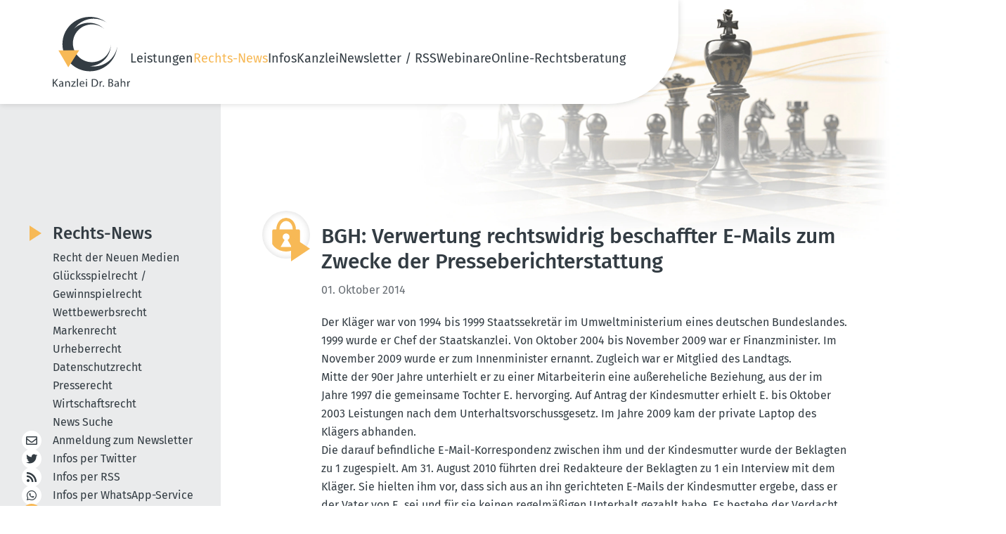

--- FILE ---
content_type: text/html; charset=utf-8
request_url: https://www.dr-bahr.com/news/verwertung-rechtswidrig-beschaffter-e-mails-zum-zwecke-der-presseberichterstattung.html
body_size: 8571
content:
<!DOCTYPE html>
<html lang="de">
<head>

<meta charset="utf-8">
<!-- 
	This website is powered by TYPO3 - inspiring people to share!
	TYPO3 is a free open source Content Management Framework initially created by Kasper Skaarhoj and licensed under GNU/GPL.
	TYPO3 is copyright 1998-2026 of Kasper Skaarhoj. Extensions are copyright of their respective owners.
	Information and contribution at https://typo3.org/
-->


<link rel="icon" href="/_assets/07d8bf7c86300ac4b2b4b23d62c996d4/Icons/favicon.ico" type="image/vnd.microsoft.icon">
<title>BGH: Verwertung rechtswidrig beschaffter E-Mails zum Zwecke der Presseberichterstattung - Kanzlei Dr. Bahr</title>
<meta name="generator" content="TYPO3 CMS">
<meta name="viewport" content="width=device-width, initial-scale=1, shrink-to-fit=no">
<meta property="og:title" content="BGH: Verwertung rechtswidrig beschaffter E-Mails zum Zwecke der Presseberichterstattung">
<meta property="og:type" content="article">
<meta property="og:url" content="https://www.dr-bahr.com/news/verwertung-rechtswidrig-beschaffter-e-mails-zum-zwecke-der-presseberichterstattung.html">
<meta name="twitter:card" content="summary">


<link rel="stylesheet" href="/typo3temp/assets/css/7015c8c4ac5ff815b57530b221005fc6.css?1748331351" media="all">
<link rel="stylesheet" href="/_assets/07d8bf7c86300ac4b2b4b23d62c996d4/Css/fontawesome/all.css?1707722646" media="all">
<link rel="stylesheet" href="/_assets/07d8bf7c86300ac4b2b4b23d62c996d4/Css/default-edit.css?1692101956" media="all">
<link rel="stylesheet" href="/_assets/07d8bf7c86300ac4b2b4b23d62c996d4/Css/style.css?1748334559" media="all">
<link rel="stylesheet" href="/_assets/07d8bf7c86300ac4b2b4b23d62c996d4/Css/responsive.css?1702892727" media="screen">
<link rel="stylesheet" href="/_assets/07d8bf7c86300ac4b2b4b23d62c996d4/Css/custom.css?1702891691" media="all">
<link rel="stylesheet" href="/_assets/07d8bf7c86300ac4b2b4b23d62c996d4/Css/print.css?1692955810" media="print">
<link rel="stylesheet" href="/_assets/85f14b2d3ccfdfc419116ec13c196097/Css/ke_search_pi1.css?1702030586" media="all">







<!-- Canonical 8467 --><link rel="canonical" id="2" href="https://www.dr-bahr.com/news/verwertung-rechtswidrig-beschaffter-e-mails-zum-zwecke-der-presseberichterstattung.html" /><!-- Copyright (c) 2000-2023 etracker GmbH. All rights reserved. -->
<!-- This material may not be reproduced, displayed, modified or distributed -->
<!-- without the express prior written permission of the copyright holder. -->
<!-- etracker tracklet 5.0 -->
<script type="text/javascript">
// var et_pagename = "";
// var et_areas = "";
// var et_tval = 0;
// var et_tsale = 0;
// var et_tonr = "";
// var et_basket = "";
</script>
<script id="_etLoader" type="text/javascript" charset="UTF-8" data-block-cookies="true" data-secure-code="fnxvkm" src="//code.etracker.com/code/e.js" async></script>
<!-- etracker tracklet 5.0 end -->

<!-- This site is optimized with the Yoast SEO for TYPO3 plugin - https://yoast.com/typo3-extensions-seo/ -->
<script type="application/ld+json">[{"@context":"https:\/\/www.schema.org","@type":"BreadcrumbList","itemListElement":[{"@type":"ListItem","position":1,"item":{"@id":"https:\/\/www.dr-bahr.com\/index.html","name":"Home"}},{"@type":"ListItem","position":2,"item":{"@id":"https:\/\/www.dr-bahr.com\/news.html","name":"Rechts-News"}}]}]</script>
</head>
<body class="news-detail-page">

	<!-- header-section --><link rel="preload" fetchpriority="high" as="image" href="/_assets/07d8bf7c86300ac4b2b4b23d62c996d4/Css/images/headerbild.webp" type="image/webp"><header class="header-section safari_only"><div class="header_main container"><a href="/index.html" title="Zur Startseite"><img alt="Kanzlei Dr. Bahr" src="/_assets/07d8bf7c86300ac4b2b4b23d62c996d4/Icons/logo.svg" width="110" height="100" /></a><nav class="main-menu"><button type="button" class="cls-menu"><img alt="Schließen" src="/_assets/07d8bf7c86300ac4b2b4b23d62c996d4/Css/images/clos.svg" width="20" height="20" /></button><ul><li class="dropdown-li"><a href="/leistungen.html" title="Unsere Leistungen im Überblick">
                                     Leistungen 
                                    <!-- <i class="fa fa-chevron-down"></i> --></a><div class="dropdown-menu"><ul class="mt-0"><li><a href="/leistungen/recht-der-neuen-medien.html" title="Unsere Leistungen im Recht der Neuen Medien">
                                                    
                                                            Recht der Neuen Medien
                                                        </a></li><li><a href="/leistungen/gluecksspielrecht-gewinnspielrecht.html" title="Unsere Leistungen im Glücksspielrecht / Gewinnspielrecht">
                                                    
                                                            Glücksspielrecht / Gewinnspielrecht
                                                        </a></li><li><a href="/leistungen/wettbewerbsrecht.html" title="Unsere Leistungen im Wettbewerbsrecht">
                                                    
                                                            Wettbewerbsrecht
                                                        </a></li><li><a href="/leistungen/markenrecht.html" title="Unsere Leistungen im Markenrecht">
                                                    
                                                            Markenrecht
                                                        </a></li><li><a href="/leistungen/urheberrecht.html" title="Unsere Leistungen im Urheberrecht">
                                                    
                                                            Urheberrecht
                                                        </a></li><li><a href="/leistungen/datenschutzrecht.html" title="Unsere Leistungen im Datenschutzrecht">
                                                    
                                                            Datenschutzrecht
                                                        </a></li><li><a href="/leistungen/presserecht.html" title="Unsere Leistungen im Presserecht">
                                                    
                                                            Presserecht
                                                        </a></li><li><a href="/leistungen/wirtschaftsrecht.html" title="Unsere Leistungen im Wirtschaftsrecht">
                                                    
                                                            Wirtschaftsrecht
                                                        </a></li></ul></div><span class="dropdown-toggle"></span></li><li class="dropdown-li"><a href="/news.html" title="Aktuelle Rechts-News" class="nav-current">
                                     Rechts-News 
                                    <!-- <i class="fa fa-chevron-down"></i> --></a><div class="dropdown-menu"><ul class="mt-0"><li><a href="/news/recht-der-neuen-medien.html" title="Recht der Neuen Medien">
                                                    
                                                            Recht der Neuen Medien
                                                        </a></li><li><a href="/news/gluecksspielrecht-gewinnspielrecht.html" title="Glücksspielrecht / Gewinnspielrecht">
                                                    
                                                            Glücksspielrecht / Gewinnspielrecht
                                                        </a></li><li><a href="/news/wettbewerbsrecht.html" title="Wettbewerbsrecht">
                                                    
                                                            Wettbewerbsrecht
                                                        </a></li><li><a href="/news/markenrecht.html" title="Markenrecht">
                                                    
                                                            Markenrecht
                                                        </a></li><li><a href="/news/urheberrecht.html" title="Urheberrecht">
                                                    
                                                            Urheberrecht
                                                        </a></li><li><a href="/news/datenschutzrecht.html" title="Datenschutzrecht">
                                                    
                                                            Datenschutzrecht
                                                        </a></li><li><a href="/news/presserecht.html" title="Presserecht">
                                                    
                                                            Presserecht
                                                        </a></li><li><a href="/news/wirtschaftsrecht.html" title="Wirtschaftsrecht">
                                                    
                                                            Wirtschaftsrecht
                                                        </a></li><li><a href="/news/news-suche.html" title="News Suche">
                                                    
                                                            News Suche
                                                        </a></li></ul></div><span class="dropdown-toggle"></span></li><li class="dropdown-li"><a href="/infos.html" title="Unsere Informationen für Sie">
                                     Infos 
                                    <!-- <i class="fa fa-chevron-down"></i> --></a><div class="dropdown-menu"><ul class="mt-0"><li><a href="/das-geschaeftsgeheimnisgesetz.html" title="Rechts-FAQ">
                                                    
                                                            Rechts-FAQ
                                                        </a></li><li><a href="/infos/internet-projekte/ixplorer-5003.html" title="Internet-Projekte">
                                                    
                                                            Internet-Projekte
                                                        </a></li></ul></div><span class="dropdown-toggle"></span></li><li class="dropdown-li"><a href="/kanzlei.html" title="Die Kanzlei Dr. Bahr stellt sich vor">
                                     Kanzlei 
                                    <!-- <i class="fa fa-chevron-down"></i> --></a><div class="dropdown-menu"><ul class="mt-0"><li><a href="/kanzlei/rechtsanwalt-dr-bahr.html" title="Rechtsanwalt Dr. Bahr">
                                                    
                                                            RA Dr. Bahr
                                                        </a></li><li><a href="/kanzlei/rechtsanwaeltin-kathrin-silge.html" title="Rechtsanwältin Silge">
                                                    
                                                            RAin Silge
                                                        </a></li><li><a href="/kanzlei/sekretariat.html" title="Unser Sekretariat">
                                                    
                                                            Sekretariat
                                                        </a></li><li><a href="/kanzlei/philosophie.html" title="Die Philosophie unserer Kanzlei:">
                                                    
                                                            Philosophie
                                                        </a></li><li><a href="/kanzlei/mitgliedschaften.html" title="Mitgliedschaften">
                                                    
                                                            Mitgliedschaften
                                                        </a></li><li><a href="/kanzlei/projekte/das-canossa-virus.html" title="Projekte">
                                                    
                                                            Projekte
                                                        </a></li></ul></div><span class="dropdown-toggle"></span></li><li class="dropdown-li"><a href="/newsletter.html" title="Newsletter / RSS">
                                     Newsletter / RSS 
                                    <!-- <i class="fa fa-chevron-down"></i> --></a><div class="dropdown-menu"><ul class="mt-0"><li><a href="/newsletter.html" title="Newsletter abonnieren / abbestellen">
                                                    
                                                            Newsletter
                                                        </a></li><li><a href="/newsletter-archiv.html" title="Newsletter-Archiv">
                                                    
                                                            Newsletter-Archiv
                                                        </a></li><li><a href="/iphone-app.html" title="Unsere iPhone-App">
                                                    
                                                            iPhone-App
                                                        </a></li><li><a href="/android-app.html" title="Unsere Android-App">
                                                    
                                                            Android-App
                                                        </a></li><li><a href="/whatsappservice.html" title="WhatsApp Service &amp; Co. abonnieren">
                                                    
                                                            WhatsApp Service
                                                        </a></li><li><a href="/rss.html" title="RSS-Feed abonnieren">
                                                    
                                                            RSS-Feed
                                                        </a></li><li><a href="/twitter-x-mastodon-bluesky.html" title="X (Twitter) / Mastodon / Bluesky abonnieren">
                                                    
                                                            Twitter / Mastodon / Bluesky
                                                        </a></li></ul></div><span class="dropdown-toggle"></span></li><li class="dropdown-li"><a href="/webinare/webinar-sinn-und-zweck.html" title="Webinare">
                                     Webinare 
                                    <!-- <i class="fa fa-chevron-down"></i> --></a><div class="dropdown-menu"><ul class="mt-0"><li><a href="/webinare/webinar-sinn-und-zweck.html" title="Warum ein Webinar oder eine Video-Schulung?">
                                                    
                                                            Sinn und Zweck
                                                        </a></li><li><a href="/webinare/anmeldung.html" title="Anmeldung">
                                                    
                                                            Anmeldung
                                                        </a></li><li><a href="/webinare/archiv.html" title="Vergangene Webinare zum Anschauen">
                                                    
                                                            Archiv: Vergangene Webinare
                                                        </a></li></ul></div><span class="dropdown-toggle"></span></li><li><a href="/online-rechtsberatung.html" title="Online-Rechtsberatung"> Online-Rechtsberatung </a></li></ul></nav><!-- heder-bar --><div class="mobile-bar"><span class="bar"><img alt="Navigation" src="/_assets/07d8bf7c86300ac4b2b4b23d62c996d4/Css/images/bar.svg" width="24" height="24" /></span></div><!-- heder-bar-end --></div></header><!--End header-section --><main class="subpage"><div class="container content-wrapper"><div class="content-main" data-layout="default"><div id="c18" class="frame frame-default frame-type-news_pi1 frame-layout-90"><!-- keine Überschrift bei News-Einträgen --><div class="news news-single"><div class="article" itemscope="itemscope" itemtype="http://schema.org/Article"><div class="news-details"><div class="news-details-grid"><div class="news-details-contents"><div class="news-details-header max-w-full"><img class="news-detail-icon" alt="Kategorie: Onlinerecht" src="/fileadmin/category-icons/Datenschutz-gelb.svg" width="218" height="265" /><div class="header"><h1 itemprop="headline">BGH: Verwertung rechtswidrig beschaffter E-Mails zum Zwecke der Presseberichterstattung</h1></div><!-- date --><span class="news-list-date"><time
                    itemprop="datePublished"
                    datetime="2014-10-01"
                  >
                    01. Oktober 2014
                  </time></span><!-- main text --><div
                    class="news-text-wrap text_content"
                    itemprop="articleBody"
                  ><p>Der Kläger war von 1994 bis 1999 Staatssekretär im Umweltministerium eines deutschen Bundeslandes. 1999 wurde er Chef der Staatskanzlei. Von Oktober 2004 bis November 2009 war er Finanzminister. Im November 2009 wurde er zum Innenminister ernannt. Zugleich war er Mitglied des Landtags. 
</p><p>Mitte der 90er Jahre unterhielt er zu einer Mitarbeiterin eine außereheliche Beziehung, aus der im Jahre 1997 die gemeinsame Tochter E. hervorging. Auf Antrag der Kindesmutter erhielt E. bis Oktober 2003 Leistungen nach dem Unterhaltsvorschussgesetz. Im Jahre 2009 kam der private Laptop des Klägers abhanden. 
</p><p>Die darauf befindliche E-Mail-Korrespondenz zwischen ihm und der Kindesmutter wurde der Beklagten zu 1 zugespielt. Am 31. August 2010 führten drei Redakteure der Beklagten zu 1 ein Interview mit dem Kläger. Sie hielten ihm vor, dass sich aus an ihn gerichteten E-Mails der Kindesmutter ergebe, dass er der Vater von E. sei und für sie keinen regelmäßigen Unterhalt gezahlt habe. Es bestehe der Verdacht des Sozialbetrugs. 
</p><p>Der Kläger erwirkte daraufhin eine einstweilige Verfügung, durch die der Beklagten zu 1 untersagt wurde, vier E-Mails wörtlich oder sinngemäß publizistisch zu nutzen. Am 20. September 2010 veröffentlichte die frühere Beklagte zu 2 unter voller Namensnennung des Klägers auf ihrem Internetauftritt einen Beitrag, der sich mit der Beziehung des Klägers mit der Kindesmutter, der Geburt der Tochter sowie der möglichen Erschleichung von Sozialleistungen befasst. In der Zeit zwischen dem 21. und dem 25. September 2010 erschienen in den Printmedien der Beklagten zu 1 und 3 sowie in dem Internetportal der früheren Beklagten zu 2 ähnliche Berichte über den Vorgang. Am 23. September 2010 trat der Kläger von seinem Ministeramt zurück. 
</p><p>Er gab in einem Zeitungsinterview bekannt, dass er der Vater von E. sei und die Unterhaltszahlungen für sie nachgeholt habe.&nbsp; 
</p><p>Der Kläger hält die Verwertung der privaten E-Mails zum Zwecke der Berichterstattung für rechtswidrig. Das Landgericht hat angenommen, dass der Kläger bis zu seinem Rücktritt einen Anspruch gegen die Beklagte zu 1 gehabt habe, es zu unterlassen, die Fragen, ob er der Vater von E. ist, private oder intime Kontakte zur Kindesmutter hatte, Unterhaltsleistungen für E. erbracht hat und ob die Kindesmutter zu Unrecht Unterhaltsvorschuss für E. in Anspruch genommen hat, öffentlich zu erörtern. 
</p><p>Das Landgericht hat die Beklagten darüber hinaus verurteilt, es zu unterlassen, den Inhalt einzelner E-Mails in direkter oder indirekter Rede zu verbreiten. Die Berufungen der Beklagten hatten keinen Erfolg.&nbsp; 
</p><p>Auf die Revisionen der Beklagten hat der u.a. für den Schutz des Allgemeinen Persönlichkeitsrechts zuständige VI. Zivilsenat des Bundesgerichtshofs die Urteile der Vorinstanzen aufgehoben und die Klagen abgewiesen. Zwar greift eine Berichterstattung, die sich auf den Inhalt der zwischen dem Kläger und seiner Geliebten gewechselten E-Mails stützt, in die Vertraulichkeitssphäre des Klägers und sein Recht auf informationelle Selbstbestimmung ein. 
</p><p>Beide genannten Ausprägungen des allgemeinen Persönlichkeitsrechts schützen das Interesse des Kommunikationsteilnehmers daran, dass der Inhalt privater E-Mails nicht an die Öffentlichkeit gelangt. Der Eingriff ist aber nicht rechtswidrig. Das von den Beklagten verfolgte Informationsinteresse der Öffentlichkeit und ihr Recht auf Meinungsfreiheit überwiegen das Interesse des Klägers am Schutz seiner Persönlichkeit&nbsp; auch unter Berücksichtigung des Umstands, dass die veröffentlichten Informationen von einem Dritten in rechtswidriger Weise beschafft worden sind. 
</p><p>Nach den getroffenen Feststellungen haben sich die Beklagten die E-Mails nicht durch vorsätzlichen Rechtsbruch verschafft, um sie zu publizieren. Sie haben sich an dem Einbruch in die Vertraulichkeitssphäre des Klägers auch nicht beteiligt, sondern aus dem Bruch der Vertraulichkeit lediglich Nutzen gezogen. 
</p><p>Die Informationen, deren Wahrheit der Kläger nicht in Frage stellt, haben einen hohen "Öffentlichkeitswert". Sie offenbaren einen Missstand von erheblichem Gewicht, an dessen Aufdeckung ein überragendes öffentliches Interesse besteht. Als Minister und als Landtagsabgeordneter gehörte der Kläger zu den Personen des politischen Lebens, an deren Verhalten unter dem Gesichtspunkt demokratischer Transparenz und Kontrolle ein gesteigertes Informationsinteresse besteht. Die der Beklagten zu 1 zugespielten E-Mails belegen, dass sich der Kläger über viele Jahre der wirtschaftlichen Verantwortung für seine Tochter E. entzogen und diese auf den Steuerzahler abgewälzt hat. Er hat es im eigenen persönlichen, wirtschaftlichen und politischen Interesse hingenommen, dass seine ehemalige Geliebte für die gemeinsame Tochter Leistungen nach dem Unterhaltsvorschussgesetz bezog, obwohl die Voraussetzungen für einen Leistungsbezug nicht gegeben waren. Denn die Kindesmutter hatte der zuständigen Behörde den Kläger pflichtwidrig nicht als Vater von E. benannt. 
</p><p>Der Bundesgerichtshof hat auch die Veröffentlichung verschiedener E-Mails in direkter oder indirekter Rede als zulässig angesehen. Die im Wortlaut veröffentlichten E-Mails dokumentieren mit besonderer Klarheit, wie der Kläger mit der Verantwortung gegenüber seiner nichtehelichen Tochter und der Mutter seines Kindes - und damit mittelbar gegenüber der Allgemeinheit, die jedenfalls bis zur Veröffentlichung der streitgegenständlichen Informationen die daraus resultierenden wirtschaftlichen Folgen tragen musste - umgegangen ist.&nbsp; 
</p><p>Urteil vom 30. September 2014 - VI ZR 490/12&nbsp; 
</p><p>Kammergericht Berlin - Urteil vom 5. November 2012 - 10 U 118/11&nbsp;&nbsp; <br>Landgericht Berlin - Urteil vom 28. Juni 2011 - 27 O 719/10 
</p><p><em>Quelle: Pressemitteilung des BGH v. 30.09.2014</em></p></div></div><div class="title-devider news-back-link"><a class="button back" href="/news.html">
                      Zurück zu den Artikeln
                    </a></div><!-- related things --><div class="news-related-wrap"><!-- Related news records --><div
                    class="news-related news-related-news box newsBox text_content"
                  ><p class="h3">
                      Diese Artikel könnten Sie auch interessieren:
                    </p><div class="related-post"><span class="date news-related-news-date"
                          >24. Oktober 2013</span
                        ><p>OLG Saarbrücken: Auch geschäftliche Mails mit Vertraulichkeits-Disclaimer dürfen veröffentlicht werden</p><a class="button" title="OLG Saarbrücken: Auch geschäftliche Mails mit Vertraulichkeits-Disclaimer dürfen veröffentlicht werden" href="/news/auch-geschaeftliche-mails-mit-vertraulichkeits-disclaimer-duerfen-veroeffentlicht-werden.html">
                          Artikel lesen
                        </a></div><div class="related-post"><span class="date news-related-news-date"
                          >17. Mai 2011</span
                        ><p>KG Berlin: Online-Veröffentlichung von privater E-Mail eines Politikers rechtsverletzend</p><a class="button" title="KG Berlin: Online-Veröffentlichung von privater E-Mail eines Politikers rechtsverletzend" href="/news/online-veroeffentlichung-von-privater-e-mail-eines-politikers-rechtsverletzend.html">
                          Artikel lesen
                        </a></div></div></div></div><div class="news-widgets"><!-- Suche --><div class="box law search-form tx-kesearch-pi1"><form method="get" id="form_kesearch_pi1" name="form_kesearch_pi1" class="smallSearchbox" action="/news/news-suche.html"><div class="title"><h3 class="hyphenate">Rechts-News durch&shy;suchen</h3><i class="fa fa-search"><a onclick="document.getElementById('form_kesearch_pi1').submit();return false;"></a></i></div><fieldset class="kesearch_searchbox"><div class="kesearchbox"><input type="hidden" id="filter_1_8" name="tx_kesearch_pi1[filter_1_8]" value="syscat6" /><input type="hidden" id="filter_1_7" name="tx_kesearch_pi1[filter_1_7]" value="syscat5" /><input type="hidden" id="filter_1_6" name="tx_kesearch_pi1[filter_1_6]" value="syscat3" /><input type="hidden" id="filter_1_5" name="tx_kesearch_pi1[filter_1_5]" value="syscat1" /><input type="hidden" id="filter_1_4" name="tx_kesearch_pi1[filter_1_4]" value="syscat9" /><input type="hidden" id="filter_1_3" name="tx_kesearch_pi1[filter_1_3]" value="syscat4" /><input type="hidden" id="filter_1_2" name="tx_kesearch_pi1[filter_1_2]" value="syscat2" /><input type="hidden" id="filter_1_1" name="tx_kesearch_pi1[filter_1_1]" value="syscat7" /><input type="search" id="ke_search_sword" name="tx_kesearch_pi1[sword]" value="" placeholder="Suchbegriff eingeben" minlength="4"  /></div></fieldset><fieldset class="submit-fieldset"><input type="submit" class="button hyphenate" value="Artikel finden"></fieldset><span class="loader" style="display: none;"></span></form></div><!-- /Suche --><!--###NEWS LIST###--><div class="news"><!--TYPO3SEARCH_end--><div class="currNews-wrapper flex" data-nosnippet><!--
	=====================
		Partials/List/ItemDefault.html
--><div class="box law"><div class="title"><p class="h3"><a title="OLG Köln: Heimliche Videoaufnahmen mit getarnter Brillenkamera gerichtlich nicht verwertbar" href="/news/heimliche-videoaufnahmen-mit-getarnter-brillenkamera-gerichtlich-nicht-verwertbar.html">
                    OLG Köln: Heimliche Videoaufnahmen mit getarnter Brillenkamera gerichtlich nicht verwertbar
                </a></p><div class="icon"><img alt="Datenschutzrecht" src="/fileadmin/category-icons/Datenschutz-gelb.svg" width="35" height="42" /></div></div><div class="body"><span class="date">
                20. Januar 2026
            </span><div class="teaser">
                
                    
                            Es bestehen erhebliche Zweifel, ob heimlich gefilmte Brillenkamera-Videos vor Gericht tatsächlich verwertbar sind.
                        
                
            </div><a class="bottom-btn button" title="OLG Köln: Heimliche Videoaufnahmen mit getarnter Brillenkamera gerichtlich nicht verwertbar" href="/news/heimliche-videoaufnahmen-mit-getarnter-brillenkamera-gerichtlich-nicht-verwertbar.html">
                ganzen Text lesen
            </a></div></div><!--
	=====================
		Partials/List/ItemDefault.html
--><div class="box law"><div class="title"><p class="h3"><a title="VG Berlin: Auskunftsverweigerungsrecht ggü. Datenschutzbehörde gilt nur für natürliche Personen, nicht für juristische " href="/news/auskunftsverweigerungsrecht-gegenueber-datenschutzbehoerde-gilt-nur-fuer-natuerliche-personen-nicht-fuer-juristische.html">
                    VG Berlin: Auskunftsverweigerungsrecht ggü. Datenschutzbehörde gilt nur für natürliche Personen, nicht für juristische 
                </a></p><div class="icon"><img alt="Datenschutzrecht" src="/fileadmin/category-icons/Datenschutz-gelb.svg" width="35" height="42" /></div></div><div class="body"><span class="date">
                19. Januar 2026
            </span><div class="teaser">
                
                    
                            Juristische Personen können sich grundsätzlich nicht auf ein Auskunftsverweigerungsrecht berufen, wenn die Datenschutzbehörde Auskunft verlangt.
                        
                
            </div><a class="bottom-btn button" title="VG Berlin: Auskunftsverweigerungsrecht ggü. Datenschutzbehörde gilt nur für natürliche Personen, nicht für juristische " href="/news/auskunftsverweigerungsrecht-gegenueber-datenschutzbehoerde-gilt-nur-fuer-natuerliche-personen-nicht-fuer-juristische.html">
                ganzen Text lesen
            </a></div></div><!--
	=====================
		Partials/List/ItemDefault.html
--><div class="box law"><div class="title"><p class="h3"><a title="VG Dresden: Bloßes Hinweisschreiben der Datenschutzbehörde rechtlich nicht angreifbar" href="/news/blosses-hinweisschreiben-der-datenschutzbehoerde-rechtlich-nicht-angreifbar.html">
                    VG Dresden: Bloßes Hinweisschreiben der Datenschutzbehörde rechtlich nicht angreifbar
                </a></p><div class="icon"><img alt="Datenschutzrecht" src="/fileadmin/category-icons/Datenschutz-gelb.svg" width="35" height="42" /></div></div><div class="body"><span class="date">
                14. Januar 2026
            </span><div class="teaser">
                
                    
                            Ein Hinweisschreiben der Datenschutzbehörde ohne rechtliche Verbindlichkeit ist kein Verwaltungsakt und daher nicht gerichtlich anfechtbar.
                        
                
            </div><a class="bottom-btn button" title="VG Dresden: Bloßes Hinweisschreiben der Datenschutzbehörde rechtlich nicht angreifbar" href="/news/blosses-hinweisschreiben-der-datenschutzbehoerde-rechtlich-nicht-angreifbar.html">
                ganzen Text lesen
            </a></div></div><!--
	=====================
		Partials/List/ItemDefault.html
--><div class="box law"><div class="title"><p class="h3"><a title="OLG München: Datenerhebung durch &quot;Meta Business Tools&quot; datenschutzwidrig + 750,- EUR DSGVO-Schadensersatz" href="/news/datenerhebung-durch-meta-business-tools-datenschutzwidrig-750-eur-dsgvo-schadensersatz.html">
                    OLG München: Datenerhebung durch &quot;Meta Business Tools&quot; datenschutzwidrig + 750,- EUR DSGVO-Schadensersatz
                </a></p><div class="icon"><img alt="Datenschutzrecht" src="/fileadmin/category-icons/Datenschutz-gelb.svg" width="35" height="42" /></div></div><div class="body"><span class="date">
                12. Januar 2026
            </span><div class="teaser">
                
                    
                            Meta muss 750 EUR DSVVO Schadensersatz zahlen, weil es ohne Zustimmung personenbezogene Daten über Drittseiten mittels seiner Meta Business Tools&hellip;
                        
                
            </div><a class="bottom-btn button" title="OLG München: Datenerhebung durch &quot;Meta Business Tools&quot; datenschutzwidrig + 750,- EUR DSGVO-Schadensersatz" href="/news/datenerhebung-durch-meta-business-tools-datenschutzwidrig-750-eur-dsgvo-schadensersatz.html">
                ganzen Text lesen
            </a></div></div></div><!--TYPO3SEARCH_begin--></div></div></div></div></div></div></div><div id="c2480" class="frame frame-default frame-type-list frame-layout-0"><div class="tx-kesearch-pi1">
  
   
      
      
         
	<form method="get" id="form_kesearch_pi1" name="form_kesearch_pi1" class="smallSearchbox"  action="/news/news-suche.html">

		<div class="title-box">
			<i class="fa fa-search">
				<a onclick="document.getElementById('form_kesearch_pi1').submit();return false;"></a>
			</i>
			<h3>Rechts-News durchsuchen</h3>
		</div>

		<fieldset class="kesearch_searchbox">
			
			
			
			<div class="kesearchbox">
				<input type="search" id="ke_search_sword" name="tx_kesearch_pi1[sword]" value="" placeholder="Suchbegriff eingeben"  minlength="4" />
			</div>
		</fieldset>

		
			<div id="kesearch_filters" style="display: none;">


	

<div class="list" id="list_filter_1">
    <span class="head">Kategorien</span>
    <ul id="options_filter_1" class="checkboxList">
        
            <li class="optionCheckBox optionCheckBox1 optionCheckBox_">
                <input type="checkbox" name="tx_kesearch_pi1[filter_1_16]" id="filter_1_16" value="syscat6"  checked="checked"  />
                <label for="filter_1_16">Datenschutzrecht</label>
            </li>
        
            <li class="optionCheckBox optionCheckBox1 optionCheckBox_">
                <input type="checkbox" name="tx_kesearch_pi1[filter_1_12]" id="filter_1_12" value="syscat5"  checked="checked"  />
                <label for="filter_1_12">Glücksspielrecht / Gewinnspielrecht</label>
            </li>
        
            <li class="optionCheckBox optionCheckBox1 optionCheckBox_">
                <input type="checkbox" name="tx_kesearch_pi1[filter_1_14]" id="filter_1_14" value="syscat3"  checked="checked"  />
                <label for="filter_1_14">Markenrecht</label>
            </li>
        
            <li class="optionCheckBox optionCheckBox1 optionCheckBox_">
                <input type="checkbox" name="tx_kesearch_pi1[filter_1_11]" id="filter_1_11" value="syscat1"  checked="checked"  />
                <label for="filter_1_11">Onlinerecht</label>
            </li>
        
            <li class="optionCheckBox optionCheckBox1 optionCheckBox_">
                <input type="checkbox" name="tx_kesearch_pi1[filter_1_17]" id="filter_1_17" value="syscat9"  checked="checked"  />
                <label for="filter_1_17">Presserecht</label>
            </li>
        
            <li class="optionCheckBox optionCheckBox1 optionCheckBox_">
                <input type="checkbox" name="tx_kesearch_pi1[filter_1_15]" id="filter_1_15" value="syscat4"  checked="checked"  />
                <label for="filter_1_15">Urheberrecht</label>
            </li>
        
            <li class="optionCheckBox optionCheckBox1 optionCheckBox_">
                <input type="checkbox" name="tx_kesearch_pi1[filter_1_13]" id="filter_1_13" value="syscat2"  checked="checked"  />
                <label for="filter_1_13">Wettbewerbsrecht</label>
            </li>
        
            <li class="optionCheckBox optionCheckBox1 optionCheckBox_">
                <input type="checkbox" name="tx_kesearch_pi1[filter_1_18]" id="filter_1_18" value="syscat7"  checked="checked"  />
                <label for="filter_1_18">Wirtschaftsrecht</label>
            </li>
        
    </ul>
</div>

	

<div class="list dateRange" id="dateRange_filter_2">
	<div class="title">
		<span class="head">Datumsbereich</span>
	</div>

	<div class="date-row">
		<label for="filter_2_start">Beginn</label>
		<input type="date" id="filter_2_start" name="tx_kesearch_pi1[filter_2_start]" value="" />
	</div>

	<div class="date-row">
		<label for="filter_2_end">Ende</label>
		<input type="date" id="filter_2_end" name="tx_kesearch_pi1[filter_2_end]" value="" />
	</div>
</div>


</div>
		

		<fieldset class="submit-fieldset"><input type="submit" class="button" value="Artikel finden" /></fieldset>
		<span class="loader" style="display: none;"></span>
	</form>

      
   

</div>
</div></div><aside class="sidebar"><nav class="sidebar-news text_content"><span class="h2"><a href="/news.html">
                        Rechts-News
                    </a></span><ul class="sidebarMenu"><li
                            class=""
                        ><a href="/news/recht-der-neuen-medien.html" title="Recht der Neuen Medien"> Recht der Neuen Medien </a></li><li
                            class=""
                        ><a href="/news/gluecksspielrecht-gewinnspielrecht.html" title="Glücksspielrecht / Gewinnspielrecht"> Glücksspielrecht / Gewinnspielrecht </a></li><li
                            class=""
                        ><a href="/news/wettbewerbsrecht.html" title="Wettbewerbsrecht"> Wettbewerbsrecht </a></li><li
                            class=""
                        ><a href="/news/markenrecht.html" title="Markenrecht"> Markenrecht </a></li><li
                            class=""
                        ><a href="/news/urheberrecht.html" title="Urheberrecht"> Urheberrecht </a></li><li
                            class=""
                        ><a href="/news/datenschutzrecht.html" title="Datenschutzrecht"> Datenschutzrecht </a></li><li
                            class=""
                        ><a href="/news/presserecht.html" title="Presserecht"> Presserecht </a></li><li
                            class=""
                        ><a href="/news/wirtschaftsrecht.html" title="Wirtschaftsrecht"> Wirtschaftsrecht </a></li><li
                            class=""
                        ><a href="/news/news-suche.html" title="News Suche"> News Suche </a></li></ul></nav><nav class="sidebar-social"><ul><li><a href="/newsletter.html"><i class="fal fa-envelope"></i>
            Anmeldung zum
            Newsletter
          </a></li><li><a href="/twitter-x-mastodon-bluesky.html"><i class="fab fa-twitter"></i>
            Infos per Twitter
          </a></li><li><a href="/rss.html"><i class="fas fa-rss"></i>
            Infos per RSS
          </a></li><li><a href="/whatsappservice.html"><i class="fab fa-whatsapp"></i>
            Infos per
            WhatsApp-Service
          </a></li><li class="news-search-link"><a href="/news/news-suche.html"><i class="fa fa-search"></i>
            Rechts-News durchsuchen
          </a></li></ul></nav></aside></div></main><footer class="footer-section"><div class="footer__inner container"><div class="footer__left text_content"><p class="h2">Weitere Angebote der Kanzlei Dr. Bahr</p><nav class="footer-menu flex"><a href="http://www.law-vodcast.de/" target="_blank" rel="noreferrer" title="Law Vodcast"> Law Vodcast </a><a href="http://www.law-podcasting.de/" target="_blank" rel="noreferrer" title="Law Podcasting"> Law Podcasting </a><a href="http://www.adresshandel-und-recht.de/" target="_blank" rel="noreferrer" title="Adresshandel &amp; Recht"> Adresshandel &amp; Recht </a><a href="http://www.affiliateundrecht.de" target="_blank" rel="noreferrer" title="Affiliate &amp; Recht"> Affiliate &amp; Recht </a><a href="http://www.datenschutz.eu/" target="_blank" rel="noreferrer" title="Datenschutz &amp; Recht"> Datenschutz &amp; Recht </a><a href="http://www.gluecksspiel-und-recht.de/" target="_blank" rel="noreferrer" title="Glücksspiel &amp; Recht"> Glücksspiel &amp; Recht </a><a href="http://www.mehrwertdiensteundrecht.de/" target="_blank" rel="noreferrer" title="Mehrwertdienste &amp; Recht"> Mehrwertdienste &amp; Recht </a><a href="http://www.online-und-recht.de/" target="_blank" rel="noreferrer" title="Online &amp; Recht"> Online &amp; Recht </a><a href="http://www.real-time-advertising-und-recht.de/" target="_blank" rel="noreferrer" title="Real Time Advertising &amp; Recht"> Real Time Advertising &amp; Recht </a><a href="http://www.suchmaschinen-und-recht.de/" target="_blank" rel="noreferrer" title="Suchmaschinen &amp; Recht"> Suchmaschinen &amp; Recht </a><a href="http://www.webhosting-und-recht.de/" target="_blank" rel="noreferrer" title="Webhosting &amp; Recht"> Webhosting &amp; Recht </a></nav></div><div class="footer__right"><ul class="footer__u"><li><a href="/kontakt.html" title="Kontakt"> Kontakt </a></li><li><a href="/formulare.html" title="Formulare"> Formulare </a></li><li><a href="/impressum.html" title="Impressum"> Impressum </a></li><li><a href="/datenschutz.html" title="Datenschutz"> Datenschutz </a></li></ul></div></div></footer>

<script src="/_assets/542a38dbcbc3e9671534c5c3a6f2632b/JavaScript/FormCrShield.js?1697213869"></script>
<script src="/_assets/07d8bf7c86300ac4b2b4b23d62c996d4/JavaScript/hyphenator.js?1691396195"></script>
<script src="/_assets/07d8bf7c86300ac4b2b4b23d62c996d4/JavaScript/main.js?1702888801"></script>



</body>
</html>